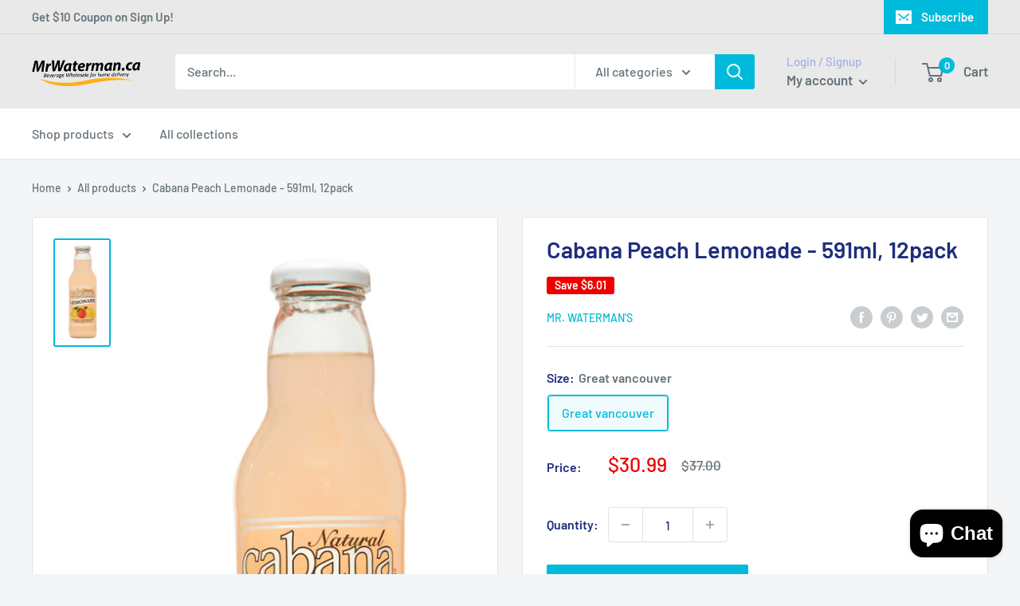

--- FILE ---
content_type: text/javascript
request_url: https://mrwaterman.ca/cdn/shop/t/2/assets/custom.js?v=102476495355921946141667762017
body_size: -614
content:
//# sourceMappingURL=/cdn/shop/t/2/assets/custom.js.map?v=102476495355921946141667762017
